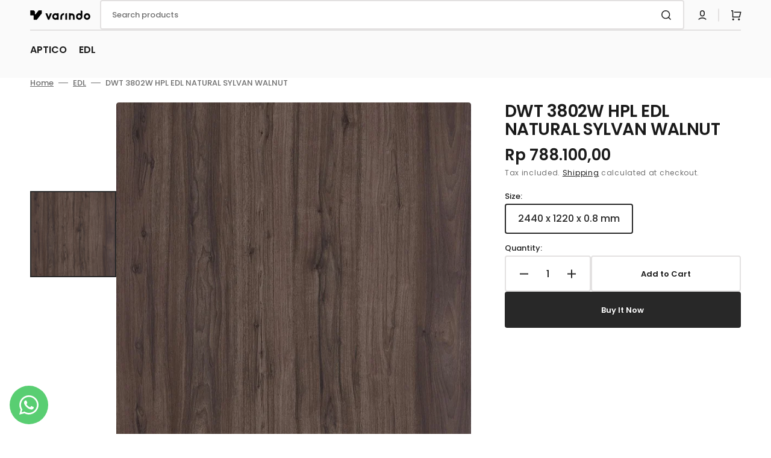

--- FILE ---
content_type: text/css
request_url: https://varindo.co.id/cdn/shop/t/4/assets/component-rating.css?v=86556949525269372901711518475
body_size: -287
content:
@charset "UTF-8";.rating{position:relative;display:inline-flex;align-items:center;flex-wrap:wrap;gap:.5rem;margin-bottom:.8rem;line-height:1;z-index:10}.rating__stars{display:inline-block;margin:0}.product .rating-star{--letter-spacing: 0;--font-size: 2.3}.card-wrapper .rating-star{--letter-spacing: .7;--font-size: 1.4}.rating-star{--percent: calc( ( var(--rating) / var(--rating-max) + var(--rating-decimal) * var(--font-size) / (var(--rating-max) * (var(--letter-spacing) + var(--font-size))) ) * 100% );letter-spacing:calc(var(--letter-spacing) * 1rem);font-size:calc(var(--font-size) * 1rem);line-height:1;display:inline-block;font-family:Times;margin:0}.rating-star:before{content:"\2605\2605\2605\2605\2605";background:linear-gradient(90deg,rgb(var(--color-button)) var(--percent),rgba(var(--color-button),.3) var(--percent));-webkit-background-clip:text;-webkit-text-fill-color:transparent}.rating-count,.rating-text{margin:0;line-height:1}.rating-text{font-size:1.3rem;font-family:var(--font-button-family);font-weight:var(--font-button-weight);font-style:var(--font-button-style);color:rgb(var(--color-foreground-title))}.rating-count{display:inline-block;margin:0;font-size:1.3rem;color:rgb(var(--color-foreground-secondary));text-decoration:none;pointer-events:none}
/*# sourceMappingURL=/cdn/shop/t/4/assets/component-rating.css.map?v=86556949525269372901711518475 */
